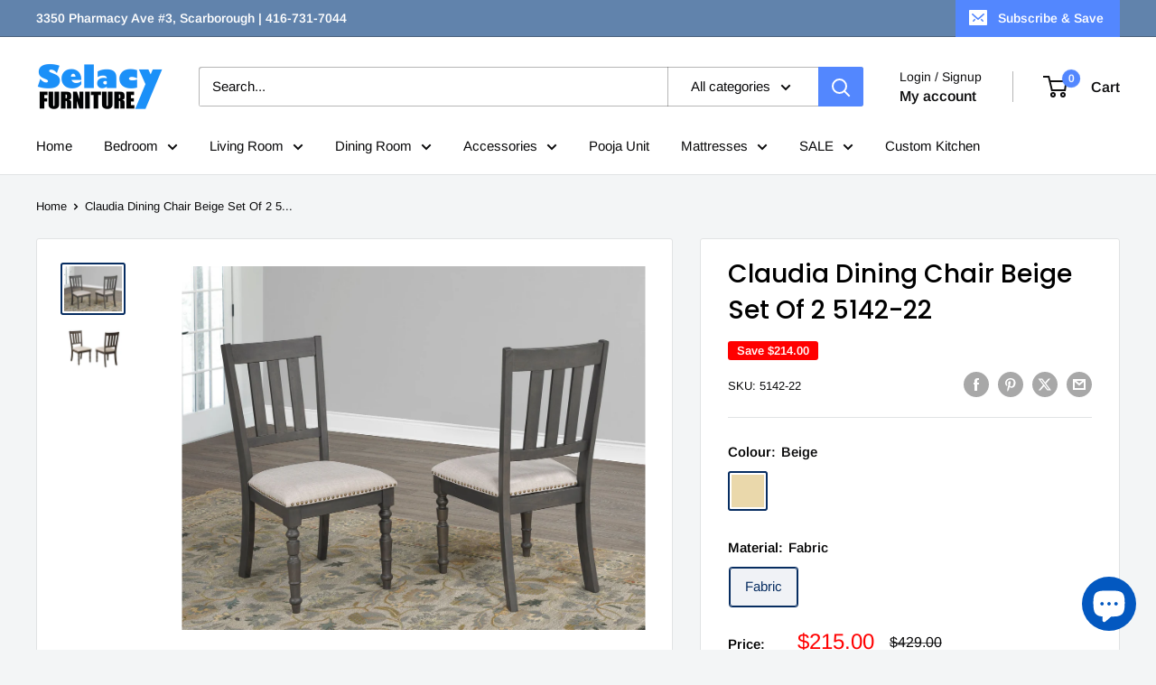

--- FILE ---
content_type: application/javascript; charset=utf-8
request_url: https://app.cpscentral.com/vendor_product.ashx?value=check_site_shopify_app&cps_site_version=selacy.myshopify.com&callback=callback&callback=jQuery224007706114543483578_1769005812532&_=1769005812533
body_size: -33
content:
callback,jQuery224007706114543483578_1769005812532({"response": { "status":" 0 "}  })

--- FILE ---
content_type: text/javascript
request_url: https://selacy.ca/cdn/shop/t/34/assets/custom.js?v=102476495355921946141767709200
body_size: -685
content:
//# sourceMappingURL=/cdn/shop/t/34/assets/custom.js.map?v=102476495355921946141767709200
